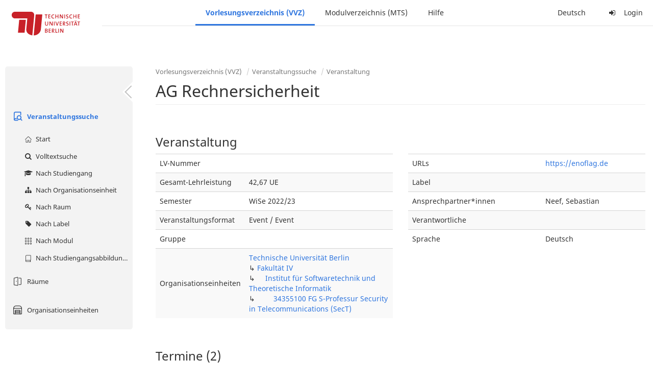

--- FILE ---
content_type: text/html;charset=utf-8
request_url: https://moseskonto.tu-berlin.de/moses/verzeichnis/veranstaltungen/veranstaltung.html?veranstaltung=108623
body_size: 8579
content:
<!DOCTYPE html>
<html xmlns="http://www.w3.org/1999/xhtml" lang="de"><head id="j_idt12">
        <meta charset="utf-8" />
        <meta http-equiv="Content-Type" content="text/html; charset=UTF-8" />
        <meta http-equiv="X-UA-Compatible" content="IE=edge" />

        <meta id="mosesMeta" data-server_url="https://moseskonto.tu-berlin.de/moses" />
        <script type="text/javascript">
            const { server_url } = document.getElementById("mosesMeta").dataset
            window.serverUrl = server_url /*_*/

            /*_*/
            window.getResourceRootPath = (match, idx, string) => {
                // replace '/@resource/' with:
                return window.serverUrl + "/javax.faces.resource/"
            }

            async function writeClipboard (elemSelector) {
                const elem = document.querySelector(elemSelector)
                if (!elem) {
                    console.error("element $(\"", elemSelector, "\") not found!", alert("⚠ Fehler"))
                } else if (await writeClipboardText(elem.value || elem.textContent)) !elem.select || elem.select()
            }

            async function writeClipboardText (text) {
                try {
                    await navigator.clipboard.writeText(text)
                    return true
                } catch (error) {
                    prompt("⚠ Fehler: Text konnte nicht kopiert werden!", text)
                    console.error("failed to write to clipboard!", error.message)
                }
            }
        </script>
        <noscript>
            <meta http-equiv="refresh" content="0;url=https://moseskonto.tu-berlin.de/moses/error/noscript.html" />
        </noscript><link type="text/css" rel="stylesheet" href="/moses/javax.faces.resource/theme.css.html;jsessionid=-lEwUyUWq4vOuH_9mCaeJ_cFw-WsVQ__Mm0uFPeg.moseskonto?ln=primefaces-bootstrap&amp;v=12.0.0&amp;e=12.0.0" /><link type="text/css" rel="stylesheet" href="/moses/javax.faces.resource/primeicons/primeicons.css.html;jsessionid=-lEwUyUWq4vOuH_9mCaeJ_cFw-WsVQ__Mm0uFPeg.moseskonto?ln=primefaces&amp;v=12.0.0&amp;e=12.0.0" /><script type="text/javascript" src="/moses/javax.faces.resource/jsf.js.html;jsessionid=-lEwUyUWq4vOuH_9mCaeJ_cFw-WsVQ__Mm0uFPeg.moseskonto?ln=javax.faces&amp;stage=Development"></script><script type="text/javascript" src="/moses/javax.faces.resource/omnifaces.js.html;jsessionid=-lEwUyUWq4vOuH_9mCaeJ_cFw-WsVQ__Mm0uFPeg.moseskonto?ln=omnifaces&amp;v=3.14.1"></script><link type="text/css" rel="stylesheet" href="/moses/javax.faces.resource/components.css.html;jsessionid=-lEwUyUWq4vOuH_9mCaeJ_cFw-WsVQ__Mm0uFPeg.moseskonto?ln=primefaces&amp;v=12.0.0&amp;e=12.0.0" /><script type="text/javascript" src="/moses/javax.faces.resource/jquery/jquery.js.html;jsessionid=-lEwUyUWq4vOuH_9mCaeJ_cFw-WsVQ__Mm0uFPeg.moseskonto?ln=primefaces&amp;v=12.0.0&amp;e=12.0.0"></script><script type="text/javascript" src="/moses/javax.faces.resource/jquery/jquery-plugins.js.html;jsessionid=-lEwUyUWq4vOuH_9mCaeJ_cFw-WsVQ__Mm0uFPeg.moseskonto?ln=primefaces&amp;v=12.0.0&amp;e=12.0.0"></script><script type="text/javascript" src="/moses/javax.faces.resource/core.js.html;jsessionid=-lEwUyUWq4vOuH_9mCaeJ_cFw-WsVQ__Mm0uFPeg.moseskonto?ln=primefaces&amp;v=12.0.0&amp;e=12.0.0"></script><script type="text/javascript" src="/moses/javax.faces.resource/components.js.html;jsessionid=-lEwUyUWq4vOuH_9mCaeJ_cFw-WsVQ__Mm0uFPeg.moseskonto?ln=primefaces&amp;v=12.0.0&amp;e=12.0.0"></script><link type="text/css" rel="stylesheet" href="/moses/javax.faces.resource/toggleswitch/toggleswitch.css.html;jsessionid=-lEwUyUWq4vOuH_9mCaeJ_cFw-WsVQ__Mm0uFPeg.moseskonto?ln=primefaces&amp;v=12.0.0&amp;e=12.0.0" /><script type="text/javascript" src="/moses/javax.faces.resource/toggleswitch/toggleswitch.js.html;jsessionid=-lEwUyUWq4vOuH_9mCaeJ_cFw-WsVQ__Mm0uFPeg.moseskonto?ln=primefaces&amp;v=12.0.0&amp;e=12.0.0"></script><script type="text/javascript" src="/moses/javax.faces.resource/touch/touchswipe.js.html;jsessionid=-lEwUyUWq4vOuH_9mCaeJ_cFw-WsVQ__Mm0uFPeg.moseskonto?ln=primefaces&amp;v=12.0.0&amp;e=12.0.0"></script><link type="text/css" rel="stylesheet" href="/moses/javax.faces.resource/texteditor/texteditor.css.html;jsessionid=-lEwUyUWq4vOuH_9mCaeJ_cFw-WsVQ__Mm0uFPeg.moseskonto?ln=primefaces&amp;v=12.0.0&amp;e=12.0.0" /><script type="text/javascript" src="/moses/javax.faces.resource/texteditor/texteditor.js.html;jsessionid=-lEwUyUWq4vOuH_9mCaeJ_cFw-WsVQ__Mm0uFPeg.moseskonto?ln=primefaces&amp;v=12.0.0&amp;e=12.0.0"></script><script type="text/javascript" src="/moses/javax.faces.resource/filedownload/filedownload.js.html;jsessionid=-lEwUyUWq4vOuH_9mCaeJ_cFw-WsVQ__Mm0uFPeg.moseskonto?ln=primefaces&amp;v=12.0.0&amp;e=12.0.0"></script><script type="text/javascript" src="/moses/javax.faces.resource/shared.js.html;jsessionid=-lEwUyUWq4vOuH_9mCaeJ_cFw-WsVQ__Mm0uFPeg.moseskonto?ln=dist"></script><script type="text/javascript" src="/moses/javax.faces.resource/style.js.html;jsessionid=-lEwUyUWq4vOuH_9mCaeJ_cFw-WsVQ__Mm0uFPeg.moseskonto?ln=dist"></script><script type="text/javascript" src="/moses/javax.faces.resource/main.js.html;jsessionid=-lEwUyUWq4vOuH_9mCaeJ_cFw-WsVQ__Mm0uFPeg.moseskonto?ln=dist"></script><script type="text/javascript" src="/moses/javax.faces.resource/bootstrap.min.js.html;jsessionid=-lEwUyUWq4vOuH_9mCaeJ_cFw-WsVQ__Mm0uFPeg.moseskonto?ln=js"></script><script type="text/javascript" src="/moses/javax.faces.resource/primefaces-locale.min.js.html;jsessionid=-lEwUyUWq4vOuH_9mCaeJ_cFw-WsVQ__Mm0uFPeg.moseskonto?ln=js"></script><script type="text/javascript" src="/moses/javax.faces.resource/html2pdf.min.js.html;jsessionid=-lEwUyUWq4vOuH_9mCaeJ_cFw-WsVQ__Mm0uFPeg.moseskonto?ln=js"></script><script type="text/javascript">if(window.PrimeFaces){PrimeFaces.settings.locale='de';PrimeFaces.settings.viewId='/verzeichnis/veranstaltungen/veranstaltung.xhtml';PrimeFaces.settings.contextPath='/moses';PrimeFaces.settings.cookiesSecure=false;PrimeFaces.settings.projectStage='Development';}</script>

    <title>Moses - 
        AG Rechnersicherheit (Event / Sonderveranstaltung)
    </title>

    
    <link rel="apple-touch-icon" href="/moses/docs/images/favicon/apple-touch-icon.png" sizes="180x180" />
    <link rel="icon" type="image/png" href="/moses/docs/images/favicon/favicon-32x32.png" sizes="32x32" />
    <link rel="icon" type="image/png" href="/moses/docs/images/favicon/favicon-16x16.png" sizes="16x16" />
    
    <link crossorigin="use-credentials" rel="manifest" href="/moses/docs/images/favicon/manifest.json" />
    <link rel="mask-icon" href="/moses/docs/images/favicon/safari-pinned-tab.svg" color="#5bbad5" />
    <link rel="shortcut icon" href="/moses/docs/images/favicon/favicon.ico" />
    <meta name="msapplication-config" content="/moses/docs/images/favicon/browserconfig.xml" />

    <meta name="theme-color" content="#2F76DF" />
        <meta name="viewport" content="width=device-width, initial-scale=1" /></head><body>

    <script>
        // Prevent Safari's bfcache:
        // Even-tough all imaginable http response headers that prevent caching are set, Safari still does not reload
        // the page when the browser's back button was used. These stale pages will then result in an immediate timeout
        // exception since Jakarta Faces has discarded the servlet already. The only way to prevent this is to
        // immediately reload the page.
        window.addEventListener("pageshow", function (event) {
            if (event.persisted) {
                window.location.reload()
            }
        })
    </script>
<form id="defaultMessageForm" name="defaultMessageForm" method="post" action="/moses/verzeichnis/veranstaltungen/veranstaltung.html;jsessionid=-lEwUyUWq4vOuH_9mCaeJ_cFw-WsVQ__Mm0uFPeg.moseskonto?jfwid=-lEwUyUWq4vOuH_9mCaeJ_cFw-WsVQ__Mm0uFPeg:0" enctype="application/x-www-form-urlencoded">
<input type="hidden" name="defaultMessageForm" value="defaultMessageForm" />
<div id="defaultMessageForm:defaultMessage">
        <div class="container moses-growl ">

        </div></div><input type="hidden" name="javax.faces.ViewState" id="j_id1:javax.faces.ViewState:0" value="1230175354102711077:3297290311760380078" autocomplete="off" /><input type="hidden" name="javax.faces.ClientWindow" id="j_id1:javax.faces.ClientWindow:0" value="-lEwUyUWq4vOuH_9mCaeJ_cFw-WsVQ__Mm0uFPeg:0" autocomplete="off" />
</form>
<form id="confirmDialogForm" name="confirmDialogForm" method="post" action="/moses/verzeichnis/veranstaltungen/veranstaltung.html;jsessionid=-lEwUyUWq4vOuH_9mCaeJ_cFw-WsVQ__Mm0uFPeg.moseskonto?jfwid=-lEwUyUWq4vOuH_9mCaeJ_cFw-WsVQ__Mm0uFPeg:0" enctype="application/x-www-form-urlencoded">
<input type="hidden" name="confirmDialogForm" value="confirmDialogForm" />
<div class="modal modal-confirm fade" tabindex="-1" role="dialog"><div class="modal-dialog"><div class="modal-content"><div class="modal-header"><button type="button" class="close" data-dismiss="modal" aria-label="Abbrechen"><span aria-hidden="aria-hidden" class="fa fa-fw fa-close"></span></button><h4 class="modal-title"><span class="modal-confirm-icon fa fa-fw fa-space fa-warning"></span><span class="modal-confirm-title">Bestätigung</span></h4></div><div class="modal-body"><p class="modal-confirm-message">Sind Sie sich sicher?</p></div><div class="modal-footer"><button type="button" class="btn btn-default modal-confirm-cancel" data-dismiss="modal"><span class="fa fa-space fa-times"></span><span>Abbrechen</span></button><button type="button" class="btn btn-danger modal-confirm-ok" data-dismiss="modal"><span class="fa fa-space fa-check"></span><span>OK</span></button></div></div></div></div><input type="hidden" name="javax.faces.ViewState" id="j_id1:javax.faces.ViewState:1" value="1230175354102711077:3297290311760380078" autocomplete="off" /><input type="hidden" name="javax.faces.ClientWindow" id="j_id1:javax.faces.ClientWindow:1" value="-lEwUyUWq4vOuH_9mCaeJ_cFw-WsVQ__Mm0uFPeg:0" autocomplete="off" />
</form>
<form id="popupNotificationForm" name="popupNotificationForm" method="post" action="/moses/verzeichnis/veranstaltungen/veranstaltung.html;jsessionid=-lEwUyUWq4vOuH_9mCaeJ_cFw-WsVQ__Mm0uFPeg.moseskonto?jfwid=-lEwUyUWq4vOuH_9mCaeJ_cFw-WsVQ__Mm0uFPeg:0" enctype="application/x-www-form-urlencoded">
<input type="hidden" name="popupNotificationForm" value="popupNotificationForm" />
<div id="popupNotificationForm:j_idt39" class="modal " aria-hidden="aria-hidden" tabindex="-1" role="dialog"><input id="popupNotificationForm:j_idt39_input" name="popupNotificationForm:j_idt39_input" hidden="true" value="ACCEPTED" onchange="Moses.Component.Modal.update('popupNotificationForm:j_idt39', event)" /><input id="popupNotificationForm:j_idt39_top" name="popupNotificationForm:j_idt39_top" hidden="true" value="" /><input id="popupNotificationForm:j_idt39_left" name="popupNotificationForm:j_idt39_left" hidden="true" value="" /><input id="popupNotificationForm:j_idt39_width" name="popupNotificationForm:j_idt39_width" hidden="true" value="" /><input id="popupNotificationForm:j_idt39_height" name="popupNotificationForm:j_idt39_height" hidden="true" value="" /><div class="modal-dialog modal-md"><div class="modal-content"><div class="modal-header"><button type="button" class="close btn" onclick="Moses.Component.Modal.decline('popupNotificationForm:j_idt39', event)" aria-label="Abbrechen"><span aria-hidden="aria-hidden" class="ic-close-big"></span></button><h4 class="modal-title"></h4></div><div class="modal-body"></div></div></div><script>Moses.Component.Modal.restore('popupNotificationForm:j_idt39', {'backdrop':'true','keyboard':true,'draggable':false,'dragged':false,'styleTop':'','styleLeft':'','resizable':false,'resized':false,'styleWidth':'','styleHeight':'','collapse':false,'show':false})</script></div><input type="hidden" name="javax.faces.ViewState" id="j_id1:javax.faces.ViewState:2" value="1230175354102711077:3297290311760380078" autocomplete="off" /><input type="hidden" name="javax.faces.ClientWindow" id="j_id1:javax.faces.ClientWindow:2" value="-lEwUyUWq4vOuH_9mCaeJ_cFw-WsVQ__Mm0uFPeg:0" autocomplete="off" />
</form>


    <div id="loading-indicator"></div>

    <header id="header">
        <a href="https://moseskonto.tu-berlin.de/moses/index.html" id="header-logo">
            <img src="/moses/docs/images/template/university-logo.svg" alt="Technische Universität Berlin Logo" />
        </a>

        <nav id="nav-top"></nav>
    </header>

    <div id="header-border"></div>


    <aside id="aside">
        <nav id="nav-aside"></nav>
    </aside>

    <main id="content" class="container-fluid"><div id="page-title" class="page-header">

            <ol class="breadcrumb">
                    <li><a href="https://moseskonto.tu-berlin.de/moses/verzeichnis/index.html">Vorlesungsverzeichnis (VVZ)</a>
                    </li>
                    <li><a href="https://moseskonto.tu-berlin.de/moses/verzeichnis/veranstaltungen/index.html">Veranstaltungssuche</a>
                    </li>
                    <li><a href=";jsessionid=-lEwUyUWq4vOuH_9mCaeJ_cFw-WsVQ__Mm0uFPeg.moseskonto#">Veranstaltung</a>
                    </li>
            </ol>

            <h1>
        AG Rechnersicherheit
        <small></small>
            </h1></div>
<form id="main-form" name="main-form" method="post" action="/moses/verzeichnis/veranstaltungen/veranstaltung.html;jsessionid=-lEwUyUWq4vOuH_9mCaeJ_cFw-WsVQ__Mm0uFPeg.moseskonto?jfwid=-lEwUyUWq4vOuH_9mCaeJ_cFw-WsVQ__Mm0uFPeg:0" enctype="application/x-www-form-urlencoded">
<input type="hidden" name="main-form" value="main-form" />
<div id="main-form:j_idt63:view-base-raum-aendern-modal"></div><div id="main-form:j_idt63:view-base-dozierende-modal"></div><div id="main-form:j_idt63:view-base-delete-modal"></div><div id="main-form:j_idt63:view-base-kommentar-modal"></div><div id="main-form:j_idt63:view-base-buchung-lve-modal"></div><div id="main-form:j_idt63:view-base-buchung-notiz-modal"></div><div id="main-form:j_idt63:view-base-label-modal"></div><div id="main-form:j_idt63:view-base-curriculum-conflicts-modal"></div><div id="main-form:j_idt63:view-base-cal-export-modal"></div><div id="main-form:j_idt63:view-base-pvhinweis-modal"><div id="main-form:j_idt63:hinweis-modal:hinweis-modal" class="modal " tabindex="-1" role="dialog"><input id="main-form:j_idt63:hinweis-modal:hinweis-modal_input" name="main-form:j_idt63:hinweis-modal:hinweis-modal_input" hidden="true" onchange="Moses.Component.Modal.update('main-form:j_idt63:hinweis-modal:hinweis-modal', event)" /><input id="main-form:j_idt63:hinweis-modal:hinweis-modal_top" name="main-form:j_idt63:hinweis-modal:hinweis-modal_top" hidden="true" value="" /><input id="main-form:j_idt63:hinweis-modal:hinweis-modal_left" name="main-form:j_idt63:hinweis-modal:hinweis-modal_left" hidden="true" value="" /><input id="main-form:j_idt63:hinweis-modal:hinweis-modal_width" name="main-form:j_idt63:hinweis-modal:hinweis-modal_width" hidden="true" value="" /><input id="main-form:j_idt63:hinweis-modal:hinweis-modal_height" name="main-form:j_idt63:hinweis-modal:hinweis-modal_height" hidden="true" value="" /><div class="modal-dialog modal-fullscreen"><div class="modal-content"><div class="modal-header"><button type="button" class="close btn" onclick="Moses.Component.Modal.decline('main-form:j_idt63:hinweis-modal:hinweis-modal', event)" aria-label="Abbrechen"><span aria-hidden="aria-hidden" class="ic-close-big"></span></button><h4 class="modal-title">Wichtiger Hinweis zur Anmeldung</h4></div><div class="modal-body">

            <div class="form-group">Bitte beachten Sie: Einige der von Ihnen hinzugefügten Veranstaltungen sind Teil eines Platzvergabeverfahrens und daher teilnahmebeschränkt. Nachfolgend finden Sie eine Übersicht der betroffenen Veranstaltungen und der zugehörigen Wahlen:

                <div class="gutter-v-3"></div>

            </div></div><div class="modal-footer"><a id="main-form:j_idt63:hinweis-modal:j_idt5068" href="#" class="ui-commandlink ui-widget btn btn-default" onclick="PrimeFaces.ab({s:&quot;main-form:j_idt63:hinweis-modal:j_idt5068&quot;,f:&quot;main-form&quot;,p:&quot;main-form:j_idt63:hinweis-modal:j_idt5068&quot;,u:&quot;main-form&quot;,ps:true});return false;"><span class="ic-cancel-big ic-space-r"></span>OK
                </a><script id="main-form:j_idt63:hinweis-modal:j_idt5068_s" type="text/javascript">$(function(){PrimeFaces.cw("CommandLink","widget_main_form_j_idt63_hinweis_modal_j_idt5068",{id:"main-form:j_idt63:hinweis-modal:j_idt5068"});});</script></div></div></div><script>Moses.Component.Modal.restore('main-form:j_idt63:hinweis-modal:hinweis-modal', {'backdrop':'true','keyboard':true,'draggable':false,'dragged':false,'styleTop':'','styleLeft':'','resizable':false,'resized':false,'styleWidth':'','styleHeight':'','collapse':false,'show':false})</script></div></div>
        <div id="main-form:j_idt5070">

        </div>
            <div class="clearfix"></div>
        <div id="main-form:veranstaltung-infos">

            <h3>Veranstaltung</h3>
            <div class="row">
                <div class="col-md-6">

                    <div class="table-responsive">
                        <table class="table">
                            <tr>
                                <td>LV-Nummer</td>
                                <td></td>
                            </tr><tr>
                                <td>Gesamt-Lehrleistung</td>
                                <td>42,67 UE</td></tr>

                            <tr>
                                <td>Semester</td>
                                <td>WiSe 2022/23</td>
                            </tr>

                            <tr>
                                <td>Veranstaltungsformat</td>
                                <td>Event / Event</td>
                            </tr>

                            <tr>
                                <td>Gruppe</td>
                                <td></td>
                            </tr>

                            <tr>
                                <td>Organisationseinheiten</td>
                                <td>
                
                <a href="/moses/verzeichnis/veranstaltungen/organisationseinheit.html;jsessionid=-lEwUyUWq4vOuH_9mCaeJ_cFw-WsVQ__Mm0uFPeg.moseskonto?oe=927">
                        Technische Universität Berlin
                    </a>
                <br />
                ↳ 
                <a href="/moses/verzeichnis/veranstaltungen/organisationseinheit.html;jsessionid=-lEwUyUWq4vOuH_9mCaeJ_cFw-WsVQ__Mm0uFPeg.moseskonto?oe=4">
                        Fakultät IV
                    </a>
                <br />
                ↳     
                <a href="/moses/verzeichnis/veranstaltungen/organisationseinheit.html;jsessionid=-lEwUyUWq4vOuH_9mCaeJ_cFw-WsVQ__Mm0uFPeg.moseskonto?oe=29">
                        Institut für Softwaretechnik und Theoretische Informatik
                    </a>
                <br />
                ↳         
                <a href="/moses/verzeichnis/veranstaltungen/organisationseinheit.html;jsessionid=-lEwUyUWq4vOuH_9mCaeJ_cFw-WsVQ__Mm0uFPeg.moseskonto?oe=220">
                        34355100 FG S-Professur Security in Telecommunications (SecT)
                    </a>
                <br />
                                </td>
                            </tr>
                        </table>
                    </div>
                </div>

                <div class="col-md-6">
                    <div class="table-responsive">
                        <table class="table"><tr>
                                <td>URLs</td>
                                <td class="text-ellipsis" title="https://enoflag.de"><div id="main-form:veranstaltung-infos:j_idt5135" class="" style=""><span id="main-form:veranstaltung-infos:j_idt5135:0" class="" style="">
                                        <a href="https://enoflag.de" target="_blank">https://enoflag.de</a></span></div>
                                </td></tr><tr>
                                <td>Label</td>
                                <td>
                                </td></tr><tr>
                                <td>Ansprechpartner*innen</td>
                                <td class="text-ellipsis" title="Neef, Sebastian"><div id="main-form:veranstaltung-infos:j_idt5145" class="" style=""><span id="main-form:veranstaltung-infos:j_idt5145:0" class="" style="">
                                        Neef, Sebastian
                                    </span></div>
                                </td></tr><tr>
                                <td>Verantwortliche</td>
                                <td class="text-ellipsis"><div id="main-form:veranstaltung-infos:j_idt5150" class="" style=""></div>
                                </td></tr>

                            <tr>
                                <td>Sprache</td>
                                <td>Deutsch</td>
                            </tr>
                        </table>
                    </div>
                </div>
            </div><div class="row">
                <div class="col-md-6">
                </div>

                <div class="col-md-6">
                </div></div>

        </div>
            <div class="gutter-v-2"></div>
        <div id="main-form:bg-list">

            <h3>Termine (2)</h3>
                <div class="well well-sm">
        <div id="main-form:bg-list:j_idt5268:0:j_idt5270">

            <div class="row">
                <div class="col-sm-4">
                    <div class="form-group">
                        <label>Zeitraum</label><br />

                        Di. 18.10.22, 18:00 - 20:00
                    </div>
                </div>

                <div class="col-sm-8">
                    <div class="form-group">
                        <label>Ort</label><br /><div id="main-form:bg-list:j_idt5268:0:j_idt5270:j_idt5277:j_idt5278" class="" style="display: inline;"><span id="main-form:bg-list:j_idt5268:0:j_idt5270:j_idt5277:j_idt5278:0" class="" style="">
            Charlottenburg
        </span></div>
            ,<div id="main-form:bg-list:j_idt5268:0:j_idt5270:j_idt5277:j_idt5282" class="" style="display: inline;"><span id="main-form:bg-list:j_idt5268:0:j_idt5270:j_idt5277:j_idt5282:0" class="" style="">
                MAR 0.011
            </span></div>
                    </div>
                </div>
            </div>

            <div class="row">
                <div class="col-sm-4">
                    <div class="form-group">
                        <label>Organisationseinheit</label><br /><div id="main-form:bg-list:j_idt5268:0:j_idt5270:j_idt5310" class="" style="display: inline;"><span id="main-form:bg-list:j_idt5268:0:j_idt5270:j_idt5310:0" class="" style="">
                            34355100 FG S-Professur Security in Telecommunications (SecT)
                        </span></div>
                    </div>
                </div><div class="col-sm-4">
                    <div class="form-group">
                        <label>Lehrleistung</label><br />
                        2,67 UE
                    </div></div>
            </div>

        </div><a id="main-form:bg-list:j_idt5268:0:j_idt5336" href="#" class="ui-commandlink ui-widget" onclick="PrimeFaces.ab({s:&quot;main-form:bg-list:j_idt5268:0:j_idt5336&quot;,f:&quot;main-form&quot;,u:&quot;main-form&quot;});return false;">   <span class="fa fam-uncollapse fa-space"></span>Einzeltermine ausklappen  
                    </a><script id="main-form:bg-list:j_idt5268:0:j_idt5336_s" type="text/javascript">$(function(){PrimeFaces.cw("CommandLink","widget_main_form_bg_list_j_idt5268_0_j_idt5336",{id:"main-form:bg-list:j_idt5268:0:j_idt5336"});});</script>
                </div>
                <div class="well well-sm">
        <div id="main-form:bg-list:j_idt5268:1:j_idt5270">

            <div class="row">
                <div class="col-sm-4">
                    <div class="form-group">
                        <label>Zeitraum</label><br />

                        Di. 25.10 - 13.12.22, wöchentlich, Di. 03.01 - 14.02.23, wöchentlich, 18:00 - 20:00
                    </div>
                </div>

                <div class="col-sm-8">
                    <div class="form-group">
                        <label>Ort</label><br /><div id="main-form:bg-list:j_idt5268:1:j_idt5270:j_idt5277:j_idt5278" class="" style="display: inline;"></div><div id="main-form:bg-list:j_idt5268:1:j_idt5270:j_idt5277:j_idt5282" class="" style="display: inline;"></div>
            Ohne Ort
        
                    </div>
                </div>
            </div>

            <div class="row">
                <div class="col-sm-4">
                    <div class="form-group">
                        <label>Organisationseinheit</label><br /><div id="main-form:bg-list:j_idt5268:1:j_idt5270:j_idt5310" class="" style="display: inline;"><span id="main-form:bg-list:j_idt5268:1:j_idt5270:j_idt5310:0" class="" style="">
                            34355100 FG S-Professur Security in Telecommunications (SecT)
                        </span></div>
                    </div>
                </div><div class="col-sm-4">
                    <div class="form-group">
                        <label>Lehrleistung</label><br />
                        40,00 UE
                    </div></div>
            </div>

        </div><a id="main-form:bg-list:j_idt5268:1:j_idt5336" href="#" class="ui-commandlink ui-widget" onclick="PrimeFaces.ab({s:&quot;main-form:bg-list:j_idt5268:1:j_idt5336&quot;,f:&quot;main-form&quot;,u:&quot;main-form&quot;});return false;">   <span class="fa fam-uncollapse fa-space"></span>Einzeltermine ausklappen  
                    </a><script id="main-form:bg-list:j_idt5268:1:j_idt5336_s" type="text/javascript">$(function(){PrimeFaces.cw("CommandLink","widget_main_form_bg_list_j_idt5268_1_j_idt5336",{id:"main-form:bg-list:j_idt5268:1:j_idt5336"});});</script>
                </div>

        </div>
            <div class="gutter-v-2"></div>
        <div id="main-form:j_idt5553">

            <div id="calendar-point"><div id="main-form:j_idt5553:calendar-including-warnings"><div id="main-form:j_idt5553:calendar-including-filter"><div style="line-height: 41px;" class="pull-right"><span class="" id="main-form:j_idt5553:j_idt5568:j_idt5569" style="" data-toggle="popover" data-animation="true" data-container="body" data-delay="0" data-trigger="hover" data-placement="left" data-collision="null" data-hide-others="false" data-popover-class="tab-calendar-key-popover" data-popover-style=""><div class="title" style="display: none">Legende der Farbgebungen<div class="clearfix"></div></div><div class="content" style="display: none">
                <div class="row"><div class="col-md-6">
                        <div class="form-group">
                            <label>Lehrformat</label><br />
                            Jedes Format bekommt eine Farbe
                        </div></div><div class="col-md-6">
                        <div class="form-group">
                            <label>Campus</label><br />
                            Jeder Campus bekommt eine Farbe
                        </div></div>
                </div></div>
            <a><span class="fa fa-map-o fa-space"></span>Legende</a></span><script>Moses.Component.Popover.prepare('main-form:j_idt5553:j_idt5568:j_idt5569')</script></div><ul style="width: calc(100% - 90px);" class="nav nav-tabs"><li class="active"><a id="main-form:j_idt5553:j_idt5595" href="#" class="ui-commandlink ui-widget" onclick="PrimeFaces.ab({s:&quot;main-form:j_idt5553:j_idt5595&quot;,f:&quot;main-form&quot;,p:&quot;main-form:j_idt5553:j_idt5595&quot;,u:&quot;main-form:j_idt5553:calendar-including-filter&quot;});return false;">
                                        Semester
                                    </a><script id="main-form:j_idt5553:j_idt5595_s" type="text/javascript">$(function(){PrimeFaces.cw("CommandLink","widget_main_form_j_idt5553_j_idt5595",{id:"main-form:j_idt5553:j_idt5595"});});</script></li><li class=""><a id="main-form:j_idt5553:j_idt5598" href="#" class="ui-commandlink ui-widget" onclick="PrimeFaces.ab({s:&quot;main-form:j_idt5553:j_idt5598&quot;,f:&quot;main-form&quot;,p:&quot;main-form:j_idt5553:j_idt5598&quot;,u:&quot;main-form:j_idt5553:calendar-including-filter&quot;});return false;">
                                        Einzelne Woche
                                    </a><script id="main-form:j_idt5553:j_idt5598_s" type="text/javascript">$(function(){PrimeFaces.cw("CommandLink","widget_main_form_j_idt5553_j_idt5598",{id:"main-form:j_idt5553:j_idt5598"});});</script></li><li class=""><a id="main-form:j_idt5553:j_idt5601" href="#" class="ui-commandlink ui-widget" onclick="PrimeFaces.ab({s:&quot;main-form:j_idt5553:j_idt5601&quot;,f:&quot;main-form&quot;,p:&quot;main-form:j_idt5553:j_idt5601&quot;,u:&quot;main-form:j_idt5553:calendar-including-filter&quot;});return false;">
                                        Einzelner Tag
                                    </a><script id="main-form:j_idt5553:j_idt5601_s" type="text/javascript">$(function(){PrimeFaces.cw("CommandLink","widget_main_form_j_idt5553_j_idt5601",{id:"main-form:j_idt5553:j_idt5601"});});</script></li><li class=""><a id="main-form:j_idt5553:j_idt5604" href="#" class="ui-commandlink ui-widget" onclick="PrimeFaces.ab({s:&quot;main-form:j_idt5553:j_idt5604&quot;,f:&quot;main-form&quot;,p:&quot;main-form:j_idt5553:j_idt5604&quot;,u:&quot;main-form:j_idt5553:calendar-including-filter&quot;});return false;">
                                        Benutzerdefinierter Zeitraum
                                    </a><script id="main-form:j_idt5553:j_idt5604_s" type="text/javascript">$(function(){PrimeFaces.cw("CommandLink","widget_main_form_j_idt5553_j_idt5604",{id:"main-form:j_idt5553:j_idt5604"});});</script></li><li class=""><a id="main-form:j_idt5553:j_idt5607" href="#" class="ui-commandlink ui-widget" onclick="PrimeFaces.ab({s:&quot;main-form:j_idt5553:j_idt5607&quot;,f:&quot;main-form&quot;,p:&quot;main-form:j_idt5553:j_idt5607&quot;,u:&quot;main-form:j_idt5553:calendar-including-filter&quot;});return false;">
                                        Alle Wochen
                                    </a><script id="main-form:j_idt5553:j_idt5607_s" type="text/javascript">$(function(){PrimeFaces.cw("CommandLink","widget_main_form_j_idt5553_j_idt5607",{id:"main-form:j_idt5553:j_idt5607"});});</script></li></ul>

                            <div class="clearfix"></div><div class="gutter-v-2"></div>

                            
                            <div class="tab-calendar-settings-well">

        <div id="main-form:j_idt5553:j_idt5650" class="moses-collapsible tab-calendar-settings-collapsible collapsed"><input id="main-form:j_idt5553:j_idt5650:state" type="hidden" name="main-form:j_idt5553:j_idt5650:state" value="true" />

            <div class="moses-collapsible-header" onclick="Moses.Component.Collapsible.toggle('main-form:j_idt5553:j_idt5650', event, '', '', ''); return false;">
                Kalenderoptionen
                
            </div>

        </div>
                            </div><div id="main-form:j_idt5553:calendar" class="tab-calendar-calendar"><div id="main-form:j_idt5553:week-calendar-component" class="moses-calendar-wrapper" data-testid="week-calendar"><div class="moses-calendar week-calendar-component ruled moses-calendar-5" style=""><div class="moses-calendar-timeline"><div class="moses-calendar-timeline-header"></div><div class="moses-calendar-timeline-body" style="height: 480.000000px;"><div class="moses-calendar-timeline-marker" style="line-height: 0;position: relative;top: calc(0.000000px + 0.0em)">08:00</div><div class="moses-calendar-timeline-marker" style="line-height: 0;position: relative;top: calc(40.000000px + 0.0em)">09:00</div><div class="moses-calendar-timeline-marker" style="line-height: 0;position: relative;top: calc(80.000000px + 0.0em)">10:00</div><div class="moses-calendar-timeline-marker" style="line-height: 0;position: relative;top: calc(120.000000px + 0.0em)">11:00</div><div class="moses-calendar-timeline-marker" style="line-height: 0;position: relative;top: calc(160.000000px + 0.0em)">12:00</div><div class="moses-calendar-timeline-marker" style="line-height: 0;position: relative;top: calc(200.000000px + 0.0em)">13:00</div><div class="moses-calendar-timeline-marker" style="line-height: 0;position: relative;top: calc(240.000000px + 0.0em)">14:00</div><div class="moses-calendar-timeline-marker" style="line-height: 0;position: relative;top: calc(280.000000px + 0.0em)">15:00</div><div class="moses-calendar-timeline-marker" style="line-height: 0;position: relative;top: calc(320.000000px + 0.0em)">16:00</div><div class="moses-calendar-timeline-marker" style="line-height: 0;position: relative;top: calc(360.000000px + 0.0em)">17:00</div><div class="moses-calendar-timeline-marker" style="line-height: 0;position: relative;top: calc(400.000000px + 0.0em)">18:00</div><div class="moses-calendar-timeline-marker" style="line-height: 0;position: relative;top: calc(440.000000px + 0.0em)">19:00</div></div></div><div class="moses-calendar-days"><input name="main-form:j_idt5553:week-calendar-component_scroll_left" type="hidden" value="0.0" /><div id="main-form:j_idt5553:week-calendar-component:0:-1" class="moses-calendar-day" style="width: 20.000000%;"><div class="moses-calendar-day-header">
                                        
                                        Mo.
                                    </div><div class="moses-calendar-day-body" style="background-size: auto 40px !important;height: 480.000000px;"><div class="moses-calendar-day-body-inner"></div></div></div><div id="main-form:j_idt5553:week-calendar-component:1:-1" class="moses-calendar-day" style="width: 20.000000%;"><div class="moses-calendar-day-header">
                                        
                                        Di.
                                    </div><div class="moses-calendar-day-body" style="background-size: auto 40px !important;height: 480.000000px;"><div class="moses-calendar-day-body-inner"><div id="main-form:j_idt5553:week-calendar-component:1:0" class="moses-calendar-event-wrapper" style="width: 50.000000%;height: 80.000000px;top: 400.000000px;left: 0.000000%;"><div id="main-form:j_idt5553:week-calendar-component:1:0:event" data-testid="tab-calendar-week-event" class="moses-calendar-event ellipsis                                             mint"><span class="popover-anchor" id="main-form:j_idt5553:week-calendar-component:1:0:out-termin:out-termin-dto-popover" style="display: block; width: 100%; height: 100%;" data-toggle="popover" data-animation="false" data-container="body" data-delay="0" data-trigger="hover" data-placement="top" data-collision="fit" data-hide-others="false" data-popover-class="termin-popover hidden-xs" data-popover-style=""><div class="title" style="display: none">AG Rechnersicherheit (Event / Sonderveranstaltung)<div class="clearfix"></div></div><div class="content" style="display: none"><div class="row"><div class="col-sm-6"><div class="form-group"><label>Format</label><br/>Event</div></div></div><div class="row"><div class="col-sm-6"><div class="form-group"><label>Sprache</label><br/>Deutsch</div></div></div><div class="row"></div><div class="form-group"><label>Organisationseinheiten</label><br/>34355100 FG S-Professur Security in Telecommunications (SecT)</div><div class="row"></div><div class="row"><div class="col-sm-6"><div class="form-group"><label>Datum/Uhrzeit</label><br/>Di. 25.10 - 13.12.22, wöchentlich, Di. 03.01 - 14.02.23, wöchentlich, 18:00 - 20:00</div></div><div class="col-sm-6"><div class="form-group"><label>Anzahl Termine</label><br/>15</div></div><div class="col-sm-6"><div class="form-group"><label>Ort</label><br/>Ohne Ort</div></div></div><div class="row"><div class="col-sm-6"><div class="form-group"><label>Vor-/Nachbereitungsdauer</label><br/>0min/0min</div></div></div><div class="row"></div></div><a class="ellipsis" href="https://moseskonto.tu-berlin.de/moses/verzeichnis/veranstaltungen/veranstaltung.html?veranstaltung=108623" data-testid="veranstaltung-name">AG Rechnersicherheit</a><br/><small class="ellipsis" data-testid="ort">Ohne Ort</small><br/>

            <div class="bot-right"><div style="display: inline-block;" class="dropdown"><a id="main-form:j_idt5553:week-calendar-component:1:0:out-termin:out-termin-dropdown" class="dropdown-toggle  " style="" title="" role="button" data-toggle="dropdown" data-dropdown-position-my="right top" data-dropdown-position-at="right bottom" aria-haspopup="true" aria-expanded="false" data-dropdown-onshow="Moses.Component.TabCalendar.onDropdownShow()" data-dropdown-onhidden="Moses.Component.TabCalendar.onDropdownHidden()">
                        <span class="caret" data-html2canvas-ignore="true"></span></a><ul id="main-form:j_idt5553:week-calendar-component:1:0:out-termin:out-termin-dropdown_menu" class="dropdown-menu  " style="" aria-labelledby="main-form:j_idt5553:week-calendar-component:1:0:out-termin:out-termin-dropdown"><li title="Übersicht nach..." class="dropdown-header  " style=" ">Übersicht nach...</li><li title="OE “34355100 FG S-Professur Security in Telecommunications (SecT)”" class="  " style=" "><a onclick="Moses.Component.DropdownMenu.click(event, 'main-form:j_idt5553:week-calendar-component:1:0:out-termin:out-termin-dropdown')" href="https://moseskonto.tu-berlin.de/moses/verzeichnis/veranstaltungen/organisationseinheit.html?semester=69&amp;oe=220&amp;search=true&amp;calendarTab=SEMESTER&amp;dateforweek=2022-10-25" target="_blank" class=""><span class="fa fa-fw fa-space fam-oe"></span>OE “34355100 FG S-Professur Security in Telecommunications (SecT)”</a></li><script>Moses.Component.DropdownMenu.prepare('main-form:j_idt5553:week-calendar-component:1:0:out-termin:out-termin-dropdown')</script></ul></div>
            </div></span><script>Moses.Component.Popover.prepare('main-form:j_idt5553:week-calendar-component:1:0:out-termin:out-termin-dto-popover')</script></div></div><div id="main-form:j_idt5553:week-calendar-component:1:1" class="moses-calendar-event-wrapper" style="width: 50.000000%;height: 80.000000px;top: 400.000000px;left: 50.000000%;"><div id="main-form:j_idt5553:week-calendar-component:1:1:event" data-testid="tab-calendar-week-event" class="moses-calendar-event ellipsis                                             mint"><span class="popover-anchor" id="main-form:j_idt5553:week-calendar-component:1:1:out-termin:out-termin-dto-popover" style="display: block; width: 100%; height: 100%;" data-toggle="popover" data-animation="false" data-container="body" data-delay="0" data-trigger="hover" data-placement="top" data-collision="fit" data-hide-others="false" data-popover-class="termin-popover hidden-xs" data-popover-style=""><div class="title" style="display: none">AG Rechnersicherheit (Event / Sonderveranstaltung)<div class="clearfix"></div></div><div class="content" style="display: none"><div class="row"><div class="col-sm-6"><div class="form-group"><label>Format</label><br/>Event</div></div></div><div class="row"><div class="col-sm-6"><div class="form-group"><label>Sprache</label><br/>Deutsch</div></div></div><div class="row"></div><div class="form-group"><label>Organisationseinheiten</label><br/>34355100 FG S-Professur Security in Telecommunications (SecT)</div><div class="row"></div><div class="row"><div class="col-sm-6"><div class="form-group"><label>Datum/Uhrzeit</label><br/>Di. 18.10.22, 18:00 - 20:00</div></div><div class="col-sm-6"><div class="form-group"><label>Ort</label><br/>Charlottenburg, MAR 0.011</div></div></div><div class="row"><div class="col-sm-6"><div class="form-group"><label>Vor-/Nachbereitungsdauer</label><br/>0min/0min</div></div></div><div class="row"></div></div><a class="ellipsis" href="https://moseskonto.tu-berlin.de/moses/verzeichnis/veranstaltungen/veranstaltung.html?veranstaltung=108623" data-testid="veranstaltung-name">AG Rechnersicherheit</a><br/><small class="ellipsis" data-testid="ort">Charlottenburg, <a href="https://moseskonto.tu-berlin.de/moses/verzeichnis/veranstaltungen/raum.html?semester=69&amp;szenario=null&amp;location=raumgruppe395&amp;dateforweek=2022-10-18&amp;search=true">MAR 0.011</a></small><br/>

            <div class="bot-right"><div style="display: inline-block;" class="dropdown"><a id="main-form:j_idt5553:week-calendar-component:1:1:out-termin:out-termin-dropdown" class="dropdown-toggle  " style="" title="" role="button" data-toggle="dropdown" data-dropdown-position-my="right top" data-dropdown-position-at="right bottom" aria-haspopup="true" aria-expanded="false" data-dropdown-onshow="Moses.Component.TabCalendar.onDropdownShow()" data-dropdown-onhidden="Moses.Component.TabCalendar.onDropdownHidden()">
                        <span class="caret" data-html2canvas-ignore="true"></span></a><ul id="main-form:j_idt5553:week-calendar-component:1:1:out-termin:out-termin-dropdown_menu" class="dropdown-menu  " style="" aria-labelledby="main-form:j_idt5553:week-calendar-component:1:1:out-termin:out-termin-dropdown"><li title="Übersicht nach..." class="dropdown-header  " style=" ">Übersicht nach...</li><li title="OE “34355100 FG S-Professur Security in Telecommunications (SecT)”" class="  " style=" "><a onclick="Moses.Component.DropdownMenu.click(event, 'main-form:j_idt5553:week-calendar-component:1:1:out-termin:out-termin-dropdown')" href="https://moseskonto.tu-berlin.de/moses/verzeichnis/veranstaltungen/organisationseinheit.html?semester=69&amp;oe=220&amp;search=true&amp;calendarTab=WEEK&amp;dateforweek=2022-10-18" target="_blank" class=""><span class="fa fa-fw fa-space fam-oe"></span>OE “34355100 FG S-Professur Security in Telecommunications (SecT)”</a></li><li title="Raum “MAR 0.011”" class="  " style=" "><a onclick="Moses.Component.DropdownMenu.click(event, 'main-form:j_idt5553:week-calendar-component:1:1:out-termin:out-termin-dropdown')" href="https://moseskonto.tu-berlin.de/moses/verzeichnis/veranstaltungen/raum.html?semester=69&amp;location=raumgruppe395&amp;calendarTab=WEEK&amp;dateforweek=2022-10-18" target="_blank" class=""><span class="fa fa-fw fa-space fam-raum"></span>Raum “MAR 0.011”</a></li><script>Moses.Component.DropdownMenu.prepare('main-form:j_idt5553:week-calendar-component:1:1:out-termin:out-termin-dropdown')</script></ul></div>
            </div></span><script>Moses.Component.Popover.prepare('main-form:j_idt5553:week-calendar-component:1:1:out-termin:out-termin-dto-popover')</script></div></div></div></div></div><div id="main-form:j_idt5553:week-calendar-component:2:-1" class="moses-calendar-day" style="width: 20.000000%;"><div class="moses-calendar-day-header">
                                        
                                        Mi.
                                    </div><div class="moses-calendar-day-body" style="background-size: auto 40px !important;height: 480.000000px;"><div class="moses-calendar-day-body-inner"></div></div></div><div id="main-form:j_idt5553:week-calendar-component:3:-1" class="moses-calendar-day" style="width: 20.000000%;"><div class="moses-calendar-day-header">
                                        
                                        Do.
                                    </div><div class="moses-calendar-day-body" style="background-size: auto 40px !important;height: 480.000000px;"><div class="moses-calendar-day-body-inner"></div></div></div><div id="main-form:j_idt5553:week-calendar-component:4:-1" class="moses-calendar-day" style="width: 20.000000%;"><div class="moses-calendar-day-header">
                                        
                                        Fr.
                                    </div><div class="moses-calendar-day-body" style="background-size: auto 40px !important;height: 480.000000px;"><div class="moses-calendar-day-body-inner"></div></div></div></div></div><script>Moses.Component.Calendar.restore('main-form:j_idt5553:week-calendar-component')</script></div></div><div id="main-form:j_idt5553:calendar-buttons-bottom" class="form-inline">
                                <div class="row">
                                    <div class="col-md-3"><div class="btn-toolbar">
                                            <a class="dropdown-toggle btn btn-default" data-toggle="dropdown"><span class="ic ic-download ic-space-r"></span> Kalender exportieren <span class="caret"></span>
                                            </a>
                                            <ul class="dropdown-menu">
                                                <li><a id="main-form:j_idt5553:j_idt5734" href="#" class="ui-commandlink ui-widget" onclick="PrimeFaces.ab({s:&quot;main-form:j_idt5553:j_idt5734&quot;,f:&quot;main-form&quot;,p:&quot;main-form:j_idt5553:calendar-buttons-bottom&quot;,u:&quot;main-form:j_idt5553:calendar-buttons-bottom&quot;,onco:function(xhr,status,args,data){printPdf('main-form:j_idt5553:week-calendar-component', 'Stundenplan für &quot;AG Rechnersicherheit (Event / Sonderveranstaltung)&quot;', 'WiSe 2022/23', 'false');}});return false;"><span class="ic ic-pdf ic-space-r"></span> Kalender als PDF exportieren
                                                    </a><script id="main-form:j_idt5553:j_idt5734_s" type="text/javascript">$(function(){PrimeFaces.cw("CommandLink","widget_main_form_j_idt5553_j_idt5734",{id:"main-form:j_idt5553:j_idt5734"});});</script>
                                                </li>
                                                <li><a id="main-form:j_idt5553:j_idt5739" href="#" class="ui-commandlink ui-widget" onclick="PrimeFaces.ab({s:&quot;main-form:j_idt5553:j_idt5739&quot;,f:&quot;main-form&quot;,u:&quot;main-form:j_idt63:view-base-cal-export-modal main-form:j_idt5553:calendar-buttons-bottom&quot;});return false;" title="Die XLS-Datei lässt sich mit MS Excel, Libre Office Calc und vielen weiteren Tabellenkalkulationen öffnen"><span class="ic ic-excel ic-space-r"></span> Kalender als Excel-Datei exportieren
                                                    </a><script id="main-form:j_idt5553:j_idt5739_s" type="text/javascript">$(function(){PrimeFaces.cw("CommandLink","widget_main_form_j_idt5553_j_idt5739",{id:"main-form:j_idt5553:j_idt5739"});});</script>
                                                </li>
                                            </ul></div>
                                    </div>

                                    <div class="col-md-9">
                                        <div class="btn-toolbar pull-right">
                                        </div>
                                    </div>
                                </div></div>
                            <div class="clearfix"></div></div><div id="main-form:j_idt5553:pinning-modal-wrapper"><div id="main-form:j_idt5553:pinning-modal" class="modal  draggable dragged collapsible resizable" aria-hidden="aria-hidden" tabindex="-1" role="dialog"><input id="main-form:j_idt5553:pinning-modal_input" name="main-form:j_idt5553:pinning-modal_input" hidden="true" value="DECLINED" onchange="Moses.Component.Modal.update('main-form:j_idt5553:pinning-modal', event)" /><input id="main-form:j_idt5553:pinning-modal_top" name="main-form:j_idt5553:pinning-modal_top" hidden="true" value="40px" /><input id="main-form:j_idt5553:pinning-modal_left" name="main-form:j_idt5553:pinning-modal_left" hidden="true" value="20px" /><input id="main-form:j_idt5553:pinning-modal_width" name="main-form:j_idt5553:pinning-modal_width" hidden="true" value="" /><input id="main-form:j_idt5553:pinning-modal_height" name="main-form:j_idt5553:pinning-modal_height" hidden="true" value="" /><div class="modal-dialog modal-md"><div class="modal-content"><div class="modal-header"><button type="button" class="close btn" onclick="Moses.Component.Modal.decline('main-form:j_idt5553:pinning-modal', event)" aria-label="Abbrechen"><span aria-hidden="aria-hidden" class="ic-close-big"></span></button><button type="button" class="close but" onclick="Moses.Component.Modal.collapse('main-form:j_idt5553:pinning-modal', event)" aria-label="Einklappen"><span aria-hidden="aria-hidden" class="fa fa-fw fa-minus"></span></button><h4 class="modal-title"></h4></div><div class="modal-body"></div></div></div><script>Moses.Component.Modal.restore('main-form:j_idt5553:pinning-modal', {'backdrop':'true','keyboard':true,'draggable':true,'dragged':true,'styleTop':'40px','styleLeft':'20px','resizable':true,'resized':false,'styleWidth':'','styleHeight':'','collapse':false,'show':false})</script></div></div></div>
            </div>
        </div>

        <script type="text/javascript">
            function printPdf (calendarId, title, subtitle, a3) {
                var element = document.getElementById(calendarId);

                var a3bool = (a3 === 'true');
                var format = a3bool ? 'a3' : 'a4';
                var width = a3bool ? 1550 : 1060;
                var margintop = a3bool ? 40 : 40;
                var titlesize = a3bool ? 18 : 12;
                var subtitlesize = a3bool ? 18 : 12;
                var titlevmargin = a3bool ? 20 : 20;
                var subtitlevmargin = a3bool ? 38 : 38;
                var titlemaxwidth = a3bool ? 380 : 270;

                margintop += (title.length / 130) * 5;
                subtitlevmargin += (title.length / 130) * 5;

                var opt = {
                    filename: 'stundenplan.pdf',
                    image: {type: 'jpeg', quality: 0.95},
                    html2canvas: {
                        scale: 2,
                        scrollX: 0, scrollY: 0,
                        width: width
                    },
                    margin: [margintop, 10, 10, 10],
                    jsPDF: {
                        unit: 'mm',
                        format: format, orientation: 'l',
                        hotfixes: ['px_scaling']
                    }
                };
                html2pdf().set(opt).from(element).toPdf().get('pdf').then(function (pdf) {
                    pdf.setPage(1);
                    pdf.setFontSize(titlesize);
                    pdf.text(title, 10, titlevmargin, {maxWidth: titlemaxwidth});
                    pdf.setFontSize(subtitlesize);
                    pdf.setTextColor(150);
                    pdf.text(subtitle, 10, subtitlevmargin, {maxWidth: titlemaxwidth});
                }).save();
            }
        </script>
            <div class="gutter-v2"></div><input type="hidden" name="javax.faces.ViewState" id="j_id1:javax.faces.ViewState:3" value="1230175354102711077:3297290311760380078" autocomplete="off" /><input type="hidden" name="javax.faces.ClientWindow" id="j_id1:javax.faces.ClientWindow:3" value="-lEwUyUWq4vOuH_9mCaeJ_cFw-WsVQ__Mm0uFPeg:0" autocomplete="off" />
</form>
    </main>

    <footer id="status">
        <a href="http://www.innocampus.tu-berlin.de" target="_blank" class="status-item">
            <img src="/moses/docs/images/template/operator-logo.png" alt="Logo von innoCampus" title="Moses wird betrieben durch innoCampus" />
        </a>

        <div class="status-item hidden-xs">
            Version 6.06.226 (Realm 6.4.3)<br /> 
        </div>

        <div class="status-item justify-right">

            <a href="http://www.tu.berlin/footer/impressum/" target="_blank"> Impressum </a> / <a href="/moses/credits.html"> Credits </a>
        </div>
    </footer>

    <nav id="nav-bottom"></nav>


    <script>
        function ajaxStart () {
            const indicator = document.getElementById("loading-indicator")
            if (indicator) {
                indicator.classList.add("loading")
            }
        }

        function ajaxComplete () {
            const indicator = document.getElementById("loading-indicator")
            if (indicator) {
                indicator.classList.remove("loading")
            }
        }
    </script><div id="j_idt5768"></div><script id="j_idt5768_s" type="text/javascript">$(function(){PrimeFaces.cw("AjaxStatus","widget_j_idt5768",{id:"j_idt5768",delay:0,start:function(){ajaxStart();},complete:function(){ajaxComplete();}});});</script><script type="text/javascript" src="/moses/javax.faces.resource/nav.js.html;jsessionid=-lEwUyUWq4vOuH_9mCaeJ_cFw-WsVQ__Mm0uFPeg.moseskonto?ln=dist"></script><script type="text/javascript">OmniFaces.Unload.init('5d4c8fd9-4c35-448e-bd64-2d6378640da0')</script></body>
</html>

--- FILE ---
content_type: application/javascript
request_url: https://moseskonto.tu-berlin.de/moses/javax.faces.resource/primefaces-locale.min.js.html;jsessionid=-lEwUyUWq4vOuH_9mCaeJ_cFw-WsVQ__Mm0uFPeg.moseskonto?ln=js
body_size: 462
content:
PrimeFaces.locales['de'] = {
    closeText: 'Schließen',
    prevText: 'Zurück',
    nextText: 'Weiter',
    monthNames: ['Januar', 'Februar', 'März', 'April', 'Mai', 'Juni', 'Juli', 'August', 'September', 'Oktober', 'November', 'Dezember'],
    monthNamesShort: ['Jan', 'Feb', 'Mär', 'Apr', 'Mai', 'Jun', 'Jul', 'Aug', 'Sep', 'Okt', 'Nov', 'Dez'],
    dayNames: ['Sonntag', 'Montag', 'Dienstag', 'Mittwoch', 'Donnerstag', 'Freitag', 'Samstag'],
    dayNamesShort: ['Son', 'Mon', 'Die', 'Mit', 'Don', 'Fre', 'Sam'],
    dayNamesMin: ['So', 'Mo', 'Di', 'Mi ', 'Do', 'Fr ', 'Sa'],
    weekHeader: 'Woche',
    firstDay: 1,
    isRTL: false,
    showMonthAfterYear: false,
    yearSuffix: '',
    timeOnlyTitle: 'Nur Zeit',
    timeText: 'Zeit',
    hourText: 'Stunde',
    minuteText: 'Minute',
    secondText: 'Sekunde',
    currentText: 'Aktuelles Datum',
    ampm: false,
    month: 'Monat',
    week: 'Woche',
    day: 'Tag',
    allDayText: 'Ganzer Tag'
};
